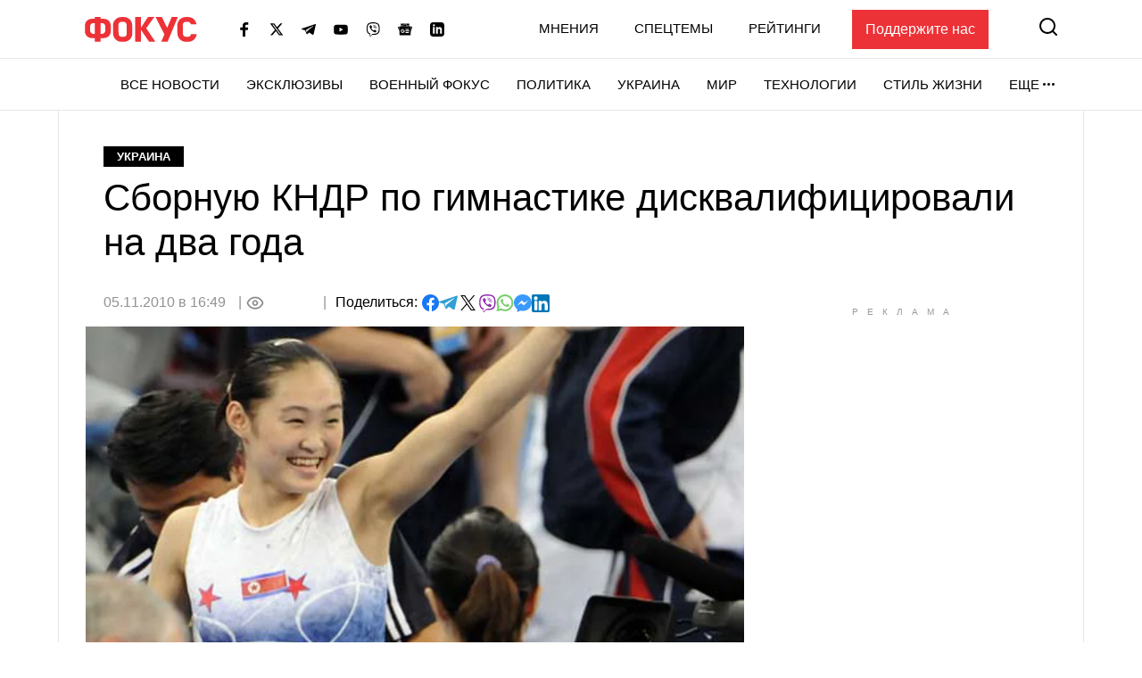

--- FILE ---
content_type: text/html; charset=utf-8
request_url: https://www.google.com/recaptcha/api2/aframe
body_size: 266
content:
<!DOCTYPE HTML><html><head><meta http-equiv="content-type" content="text/html; charset=UTF-8"></head><body><script nonce="IaeYE-PvvehuiiQmQqEwRw">/** Anti-fraud and anti-abuse applications only. See google.com/recaptcha */ try{var clients={'sodar':'https://pagead2.googlesyndication.com/pagead/sodar?'};window.addEventListener("message",function(a){try{if(a.source===window.parent){var b=JSON.parse(a.data);var c=clients[b['id']];if(c){var d=document.createElement('img');d.src=c+b['params']+'&rc='+(localStorage.getItem("rc::a")?sessionStorage.getItem("rc::b"):"");window.document.body.appendChild(d);sessionStorage.setItem("rc::e",parseInt(sessionStorage.getItem("rc::e")||0)+1);localStorage.setItem("rc::h",'1768756545330');}}}catch(b){}});window.parent.postMessage("_grecaptcha_ready", "*");}catch(b){}</script></body></html>

--- FILE ---
content_type: application/javascript; charset=utf-8
request_url: https://fundingchoicesmessages.google.com/f/AGSKWxVXKIz3Pjaujm3XFx1i4QVhukZvhnivZ4H0oB9XSI3gvUU16LYy5Tv6bsUiJwQ98qxZOwZvMyI9F-W1bHsZrO21sRtJbCdbDQH3M2Jr2vj67GCE2KAqkGdILjOBPNWkSxtOO2WFnJBeP-jyesVY8Ew1A4f5ERH2exEFdKONeh-2R8hhHrM_MRfZzuE2/_/600x160_/i_ads./annonser./ad_rotator_/ad.jsp?
body_size: -1292
content:
window['1df91612-dbce-4a4a-a8e2-fb6af46abbca'] = true;